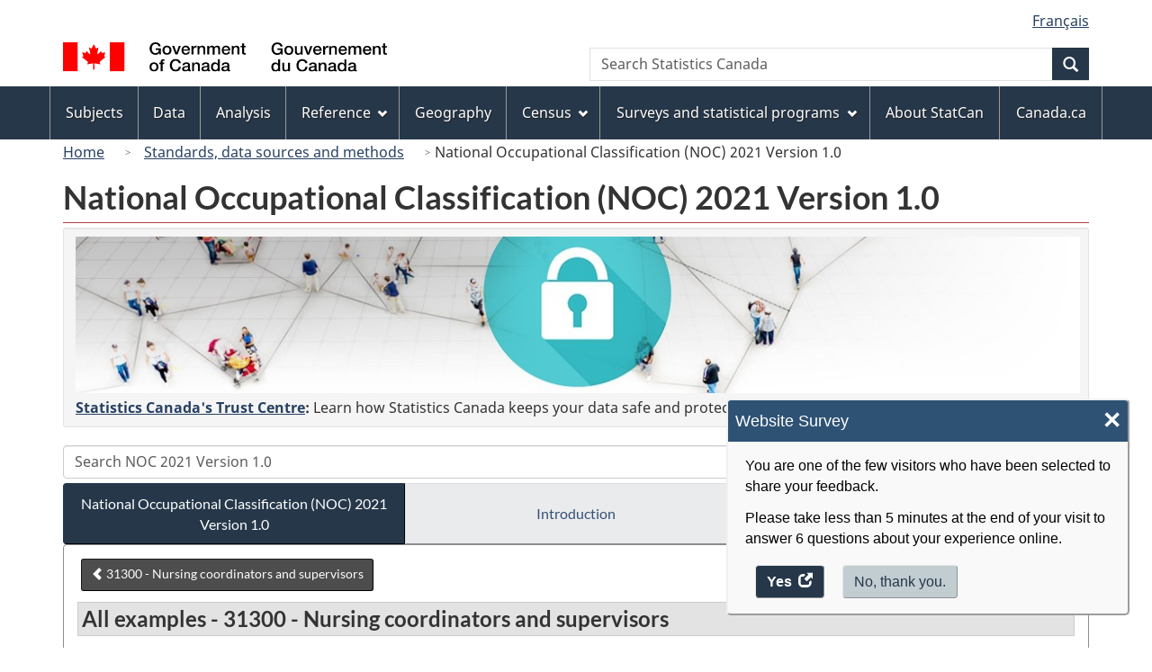

--- FILE ---
content_type: application/x-javascript
request_url: https://assets.adobedtm.com/be5dfd287373/0127575cd23a/5141ee742623/RCdab6326d48db47d5859d32ea7e339e72-source.min.js
body_size: -29
content:
// For license information, see `https://assets.adobedtm.com/be5dfd287373/0127575cd23a/5141ee742623/RCdab6326d48db47d5859d32ea7e339e72-source.js`.
_satellite.__registerScript('https://assets.adobedtm.com/be5dfd287373/0127575cd23a/5141ee742623/RCdab6326d48db47d5859d32ea7e339e72-source.min.js', "_satellite.track(\"pageReset\");");